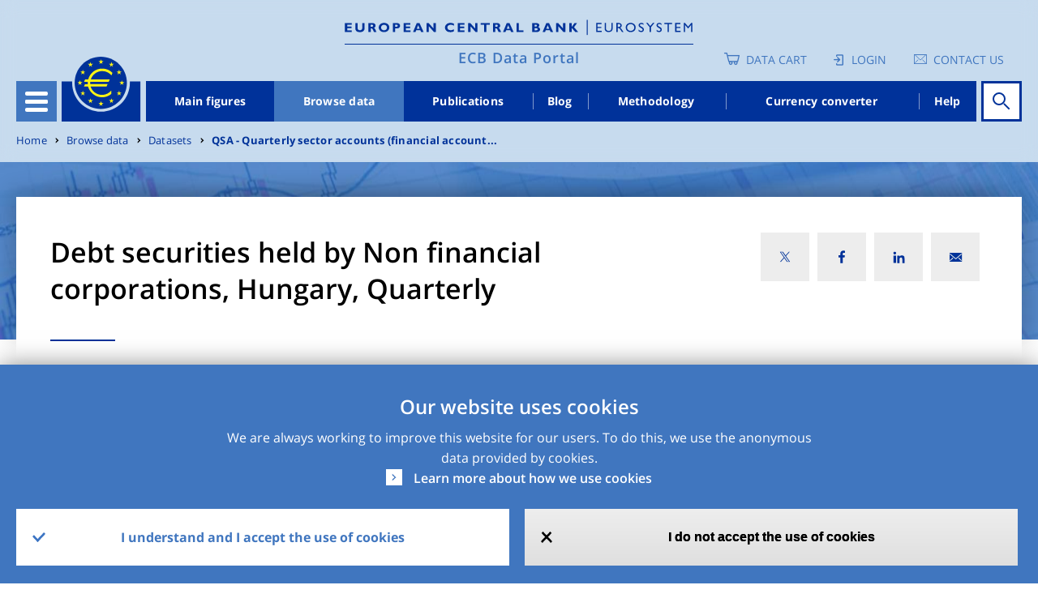

--- FILE ---
content_type: image/svg+xml
request_url: https://data.ecb.europa.eu/themes/custom/edp/assets/svg/calendar-icon.svg
body_size: 423
content:
<?xml version="1.0" encoding="UTF-8"?>
<svg width="18px" height="20px" viewBox="0 0 18 20" version="1.1" xmlns="http://www.w3.org/2000/svg" xmlns:xlink="http://www.w3.org/1999/xlink">
    <title>icon / image / calendar / 16</title>
    <g id="Currency-converter-date-picker" stroke="none" stroke-width="1" fill="none" fill-rule="evenodd">
        <g id="Currency-converter-Desktop" transform="translate(-448.000000, -601.000000)" fill="#003299">
            <g id="Group-17" transform="translate(77.000000, 225.000000)">
                <g id="date-picker" transform="translate(229.000000, 371.000000)">
                    <g id="icon-/-image-/-calendar-/-16" transform="translate(139.000000, 4.000000)">
                        <path d="M19.5,3 L16.5,3 L16.5,1.5 L15,1.5 L15,3 L9,3 L9,1.5 L7.5,1.5 L7.5,3 L4.5,3 C3.6,3 3,3.6 3,4.5 L3,19.5 C3,20.4 3.6,21 4.5,21 L19.5,21 C20.4,21 21,20.4 21,19.5 L21,4.5 C21,3.6 20.4,3 19.5,3 Z M19.5,19.5 L4.5,19.5 L4.5,9 L19.5,9 L19.5,19.5 Z M19.5,7.5 L4.5,7.5 L4.5,4.5 L7.5,4.5 L7.5,6 L9,6 L9,4.5 L15,4.5 L15,6 L16.5,6 L16.5,4.5 L19.5,4.5 L19.5,7.5 Z" id="Fill"></path>
                    </g>
                </g>
            </g>
        </g>
    </g>
</svg>